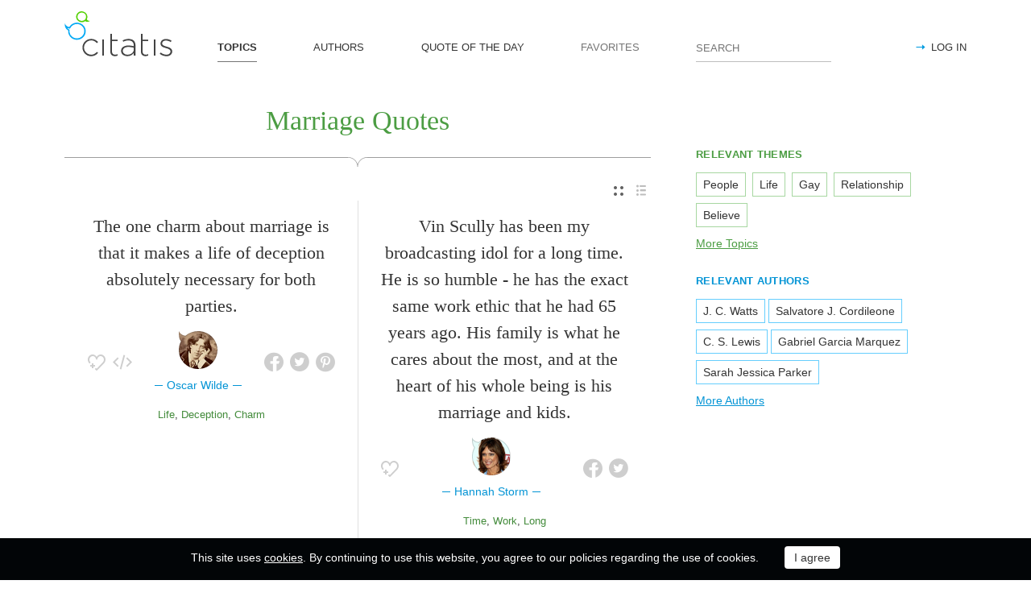

--- FILE ---
content_type: text/html; charset=utf-8
request_url: https://citatis.com/topic/398/
body_size: 10057
content:
<!doctype html>
<!--[if IE]> <html class="ie" lang="en"> <![endif]-->
<!--[if (gt IE 10)|!(IE)]><!--> <html lang="en" prefix="og: http://ogp.me/ns#"> <!--<![endif]-->
<head>
	<link rel="subresource" href="//cdn.citatis.com/css/main.min.vd417aeb3.css" />
	<link rel="preconnect" href="https://cdnjs.cloudflare.com" />
	<link rel="preconnect" href="//cdn.citatis.com/img/">
	<link rel="preconnect" href="//pagead2.googlesyndication.com">
	<link rel="preconnect" href="//www.google-analytics.com">
	<link rel="preconnect" href="//googleads.g.doubleclick.net">
	<link rel="preconnect" href="//securepubads.g.doubleclick.net">
	<link rel="preconnect" href="//tpc.googlesyndication.com">

	<meta http-equiv="X-UA-Compatible" content="IE=edge,chrome=1" />
	<meta charset="utf-8" />
	<meta name="viewport" content="width=device-width, initial-scale=1.0, minimum-scale=0.5, user-scalable=yes" />
	<meta name="description" content="All quotes by topic Marriage - the best quotes and sayings selected by our users. Find the perfect quotation, share the best one or create your own!" />
	<meta name="keywords" content="Marriage quotes, Marriage sayings, quotes, short Marriage quotes, best Marriage quotes, famous Marriage quotes, citatis" />
	<meta property="og:title" content="Marriage Quotes and Sayings" />
	<meta property="og:type" content="website" />
	<meta property="og:url" content="https://citatis.com/topic/398/" />
	<meta property="fb:app_id" content="428075874317092" />
	
	
	<meta property="og:site_name" content="Citatis.com" />
	<meta property="og:description" content="All quotes by topic Marriage - the best quotes and sayings selected by our users. Find the perfect quotation, share the best one or create your own!" />

	<meta name="twitter:site" content="@citatiscom">
	<meta name="twitter:creator" content="@citatiscom">
	<meta name="twitter:title" content="Marriage Quotes and Sayings">
	<meta name="twitter:description" content="All quotes by topic Marriage - the best quotes and sayings selected by our users. Find the perfect quotation, share the best one or create your own!">

	<link rel="apple-touch-icon" sizes="180x180" href="//cdn.citatis.com/img/apple-touch-icon.png" />
	<link rel="icon" type="image/png" sizes="32x32" href="//cdn.citatis.com/img/favicon-32x32.png" />
	<link rel="icon" type="image/png" sizes="16x16" href="//cdn.citatis.com/img/favicon-16x16.png" />
	<link rel="manifest" href="//cdn.citatis.com/img/manifest.json" />
	<link rel="mask-icon" href="//cdn.citatis.com/img/safari-pinned-tab.svg" color="#5bbad5" />
	<meta name="theme-color" content="#ffffff" />

	<link rel="stylesheet" media="screen" href="//cdn.citatis.com/css/main.min.vd417aeb3.css" />
  <!--[if lt IE 9]><script src="https://cdnjs.cloudflare.com/ajax/libs/html5shiv/3.7.3/html5shiv.js"></script><![endif]-->
	<!--[if lt IE 10]><link rel="stylesheet" media="screen" href="//cdn.citatis.com/css/ie.min.v84bec87c.css" /><![endif]-->

	<title>Marriage Quotes and Sayings | Сitatis</title>
	
	
	<!-- Global site tag (gtag.js) - Google Analytics -->
	<script async src="https://www.googletagmanager.com/gtag/js?id=UA-52815707-9"></script>
	
	<script>
	window.dataLayer = window.dataLayer || [];
	function gtag(){dataLayer.push(arguments);}
	gtag('js', new Date());
	gtag('config', 'UA-52815707-9');
	</script>
	<script async='async' src='https://www.googletagservices.com/tag/js/gpt.js'></script>
	<script>
	  var googletag = googletag || {};
	  googletag.cmd = googletag.cmd || [];

	  googletag.cmd.push(function() {
		 	if (screen.width > 1000) {
	    	googletag.defineSlot('/150025860/citatis-top', [[728, 90]], 'div-gpt-ad-1539479904694-0').addService(googletag.pubads());
				googletag.defineSlot('/150025860/citatis-footer', [[728, 90]], 'div-gpt-ad-1539483707189-0').addService(googletag.pubads());
			} else {
				googletag.defineSlot('/150025860/citatis-top', [[336, 280]], 'div-gpt-ad-1539479904694-0').addService(googletag.pubads());
				googletag.defineSlot('/150025860/citatis-footer', [[336, 280]], 'div-gpt-ad-1539483707189-0').addService(googletag.pubads());
			}
			googletag.defineSlot('/150025860/adsense-citatis-right', [[336, 280]], 'div-gpt-ad-1539482008349-0').addService(googletag.pubads());
			googletag.pubads().enableSingleRequest();
			
			googletag.enableServices();
			
		});
	</script>
	
	<script async src="//pagead2.googlesyndication.com/pagead/js/adsbygoogle.js"></script>
	<script>
	(adsbygoogle = window.adsbygoogle || []).push({
	google_ad_client: "ca-pub-2640316034442145",
	enable_page_level_ads: true
	});
	</script>
</head>

<body itemscope itemtype="http://schema.org/WebPage">
	<header>

	<button class="nav__menu-toggle collapsed" data-toggle="collapse" data-target="#navbar" aria-expanded="false" aria-label="Open site Navigation"></button>
	<button id="search_open" class="nav__search-open" aria-label="Site Search"></button>

	<a href="/" class="i-logo"><img src="//cdn.citatis.com/img/citatis_logo.svg" title="Popular Quotes" alt="Popular Quotes"></a>
	<nav class="panel">

		<ul class="nav collapse" id="navbar" aria-expanded="false">
		
			<li class="nav__item active">
				<a href="/topics/"  role="button">TOPICS</a>
			</li>
		
			<li class="nav__item ">
				<a href="/authors/"  role="button">AUTHORS</a>
			</li>
		
			<li class="nav__item ">
				<a href="/day/"  role="button">QUOTE OF THE DAY</a>
			</li>
		
			<li class="nav__item noactive">
				<a href="#popup_auth" data-toggle="modal" role="button">FAVORITES</a>
			</li>
		

			
				<li class="nav__item--login">
					<a href="#popup_auth" data-toggle="modal" role="button">LOG IN</a>
				</li>
			
		</ul>
		<form class="nav__search" id="nav__search" action="/search/" method="GET">
				<input type="search" id="search" value="" name="q" required="" placeholder="SEARCH" aria-label="Enter search query"/>
				<button id="b_search" type="submit" class="i-search" title="search"></button>
				<i id="close" class="i-close" aria-label="Close Search form"></i>
		</form>

	</nav>

</header>


<div class="wrapper" id="body_wrapper">
<main>
  <h1 class="theme__headline hr__decorate">
Marriage Quotes

  </h1>
  <div class="switch">
    <ul class="switch-view" role="menu">
	<li id="switch_cards" role="menuitem"  class="active"><i class="i-cards" title="view_as_cards"></i></li>
	<li id="switch_list" role="menuitem"><i class="i-list" title="view_as_list"></i></li>
</ul>

  </div>
  <ul class="quotes--cards">
	<li class="quotes-item" itemscope="" itemtype="http://schema.org/Quotation">

	
	<blockquote itemprop="text">
	
		<a href="/a1873/22035/">The one charm about marriage is that it makes a life of deception absolutely necessary for both parties.</a>
	
	</blockquote>
	
		<cite itemprop="spokenByCharacter" itemscope="" itemtype="http://schema.org/Person">
			<a href="/a1873/">
				
					<figure class="character-image">
						<img itemprop="image" src="//cdn.citatis.com/img/a/11/1873.v5.jpg" alt="Oscar Wilde">
					</figure>
				
				<span class="cite-src" itemprop="name">Oscar Wilde</span>
			</a>
		</cite>
	
	<ul class="quotes-item__options">
  <li>
    <button class="i-favorite popup-toggle" onclick="event.stopImmediatePropagation(); $('#popup_auth').modal('show');" title="Add to Favorites" qid="22035"></button>
  </li>
  
  <li>
    <button class="i-code share_quote_code" data-toggle="modal" data-target="#popup_embed" qurl="/a1873/22035/" qimage="//cdn.citatis.com/img/q/303135/2147491893.v1.jpg" title="Get code for embedding">
    </button>
  </li>
  
</ul>
<ul class="quotes-item__share" data-id="22035" itemtype="quote">
  <li>
    <button class="i-fb" data-url="https://www.facebook.com/share.php?u=https://citatis.com/a1873/22035/" title="Share to Facebook"></button>
  </li>
  <li>
    <button class="i-tw" data-url="https://twitter.com/share?text=The%20one%20charm%20about%20marriage%20is%20that%20it%20makes%20a%20life%20of%20deception%20absolutely%20necessary%20for%20both%20parties.&url=https%3A%2F%2Fcitatis.com%2Fa1873%2F22035%2F" title="Share to Twitter"></button>
  </li>
  
    <li>
      <button class="i-pntrst" data-url="https://pinterest.com/pin/create/link/?media=//cdn.citatis.com/img/q/303135/2147491893.v1.jpg&description=The%20one%20charm%20about%20marriage%20is%20that%20it%20makes%20a%20life%20of%20deception%20absolutely%20necessary%20for%20both%20parties." title="Share to Pinterest"></button>
    </li>
  
</ul>


  <ul class="quotes-item__tags">
    
      <li><a href="/topic/145/">Life</a></li>
    
      <li><a href="/topic/1449/">Deception</a></li>
    
      <li><a href="/topic/1429/">Charm</a></li>
    
  </ul>

<!--/quotes-item-->

	</li>


	<li class="quotes-item" itemscope="" itemtype="http://schema.org/Quotation">

	
	<blockquote itemprop="text">
	
		<a href="/a755/3ad7/">Vin Scully has been my broadcasting idol for a long time. He is so humble - he has the exact same work ethic that he had 65 years ago. His family is what he cares about the most, and at the heart of his whole being is his marriage and kids.</a>
	
	</blockquote>
	
		<cite itemprop="spokenByCharacter" itemscope="" itemtype="http://schema.org/Person">
			<a href="/a755/">
				
					<figure class="character-image">
						<img itemprop="image" src="//cdn.citatis.com/img/a/13/755.v5.jpg" alt="Hannah Storm">
					</figure>
				
				<span class="cite-src" itemprop="name">Hannah Storm</span>
			</a>
		</cite>
	
	<ul class="quotes-item__options">
  <li>
    <button class="i-favorite popup-toggle" onclick="event.stopImmediatePropagation(); $('#popup_auth').modal('show');" title="Add to Favorites" qid="3ad7"></button>
  </li>
  
</ul>
<ul class="quotes-item__share" data-id="3ad7" itemtype="quote">
  <li>
    <button class="i-fb" data-url="https://www.facebook.com/share.php?u=https://citatis.com/a755/3ad7/" title="Share to Facebook"></button>
  </li>
  <li>
    <button class="i-tw" data-url="https://twitter.com/share?text=Vin%20Scully%20has%20been%20my%20broadcasting%20idol%20for%20a%20long%20time.%20He%20is%20so%20humble%20-%20he%20has%20the%20exact%20same%20work%20ethic%20that%20he%20had%2065%20years%20ago.%20His%20family%20is%20what%20he%20cares%20about%20the%20most%2C%20and%20at%20the%20heart%20of%20his%20whole%20being%20is%20his%20marriage%20and%20kids.&url=https%3A%2F%2Fcitatis.com%2Fa755%2F3ad7%2F" title="Share to Twitter"></button>
  </li>
  
</ul>


  <ul class="quotes-item__tags">
    
      <li><a href="/topic/11/">Time</a></li>
    
      <li><a href="/topic/10/">Work</a></li>
    
      <li><a href="/topic/268/">Long</a></li>
    
  </ul>

<!--/quotes-item-->

	</li>

</ul><div class="banner--main">
		<!-- /150025860/citatis-top -->
		<div id='div-gpt-ad-1539479904694-1'>
		<script>
		googletag.cmd.push(function() {
			var slot;
			var slotName = 'div-gpt-ad-1539479904694-1';
			if (screen.width > 1000) {
				slot = googletag.defineSlot('/150025860/citatis-top', [[728, 90]], slotName).addService(googletag.pubads());
			} else {
				document.getElementById(slotName).classList.add("banner--mobile");
				slot = googletag.defineSlot('/150025860/citatis-top', [[336, 280]], slotName).addService(googletag.pubads());
			}
			googletag.display(slotName);
			googletag.pubads().refresh([slot]);
		});
		</script>
		</div>
</div>
	<ul class="quotes--cards">

	<li class="quotes-item" itemscope="" itemtype="http://schema.org/Quotation">

	
	<blockquote itemprop="text">
	
		<a href="/a307/01f10d/">Why get married? For human beings, marriage is such an unnatural state. If you want monogamy, it has been said, you should marry a swan.</a>
	
	</blockquote>
	
		<cite itemprop="spokenByCharacter" itemscope="" itemtype="http://schema.org/Person">
			<a href="/a307/">
				
					<figure class="character-image">
						<img itemprop="image" src="//cdn.citatis.com/img/a/13/307.v8.jpg" alt="Quentin Crisp">
					</figure>
				
				<span class="cite-src" itemprop="name">Quentin Crisp</span>
			</a>
		</cite>
	
	<ul class="quotes-item__options">
  <li>
    <button class="i-favorite popup-toggle" onclick="event.stopImmediatePropagation(); $('#popup_auth').modal('show');" title="Add to Favorites" qid="01f10d"></button>
  </li>
  
</ul>
<ul class="quotes-item__share" data-id="01f10d" itemtype="quote">
  <li>
    <button class="i-fb" data-url="https://www.facebook.com/share.php?u=https://citatis.com/a307/01f10d/" title="Share to Facebook"></button>
  </li>
  <li>
    <button class="i-tw" data-url="https://twitter.com/share?text=Why%20get%20married%3F%20For%20human%20beings%2C%20marriage%20is%20such%20an%20unnatural%20state.%20If%20you%20want%20monogamy%2C%20it%20has%20been%20said%2C%20you%20should%20marry%20a%20swan.&url=https%3A%2F%2Fcitatis.com%2Fa307%2F01f10d%2F" title="Share to Twitter"></button>
  </li>
  
</ul>


  <ul class="quotes-item__tags">
    
      <li><a href="/topic/1005/">Why</a></li>
    
      <li><a href="/topic/298/">Want</a></li>
    
      <li><a href="/topic/14003/">Swans</a></li>
    
  </ul>

<!--/quotes-item-->

	</li>


	<li class="quotes-item" itemscope="" itemtype="http://schema.org/Quotation">

	
	<blockquote itemprop="text">
	
		<a href="/a346/07/">Always remember that the most important thing in a good marriage is not happiness, but stability.</a>
	
	</blockquote>
	
		<cite itemprop="spokenByCharacter" itemscope="" itemtype="http://schema.org/Person">
			<a href="/a346/">
				
					<figure class="character-image">
						<img itemprop="image" src="//cdn.citatis.com/img/a/1a/346.v7.jpg" alt="Gabriel Garcia Marquez">
					</figure>
				
				<span class="cite-src" itemprop="name">Gabriel Garcia Marquez</span>
			</a>
		</cite>
	
	<ul class="quotes-item__options">
  <li>
    <button class="i-favorite popup-toggle" onclick="event.stopImmediatePropagation(); $('#popup_auth').modal('show');" title="Add to Favorites" qid="07"></button>
  </li>
  
</ul>
<ul class="quotes-item__share" data-id="07" itemtype="quote">
  <li>
    <button class="i-fb" data-url="https://www.facebook.com/share.php?u=https://citatis.com/a346/07/" title="Share to Facebook"></button>
  </li>
  <li>
    <button class="i-tw" data-url="https://twitter.com/share?text=Always%20remember%20that%20the%20most%20important%20thing%20in%20a%20good%20marriage%20is%20not%20happiness%2C%20but%20stability.&url=https%3A%2F%2Fcitatis.com%2Fa346%2F07%2F" title="Share to Twitter"></button>
  </li>
  
</ul>


  <ul class="quotes-item__tags">
    
      <li><a href="/topic/57/">Good</a></li>
    
      <li><a href="/topic/150/">Important</a></li>
    
      <li><a href="/topic/460/">Remember</a></li>
    
  </ul>

<!--/quotes-item-->

	</li>


	<li class="quotes-item" itemscope="" itemtype="http://schema.org/Quotation">

	
	<blockquote itemprop="text">
	
		<a href="/a2465/11bda3/">Politicians against gay marriage now, are the future villains of our American History books.</a>
	
	</blockquote>
	
		<cite itemprop="spokenByCharacter" itemscope="" itemtype="http://schema.org/Person">
			<a href="/a2465/">
				
					<figure class="character-image">
						<img itemprop="image" src="//cdn.citatis.com/img/a/1/2465.v9.jpg" alt="Natalie Maines">
					</figure>
				
				<span class="cite-src" itemprop="name">Natalie Maines</span>
			</a>
		</cite>
	
	<ul class="quotes-item__options">
  <li>
    <button class="i-favorite popup-toggle" onclick="event.stopImmediatePropagation(); $('#popup_auth').modal('show');" title="Add to Favorites" qid="11bda3"></button>
  </li>
  
</ul>
<ul class="quotes-item__share" data-id="11bda3" itemtype="quote">
  <li>
    <button class="i-fb" data-url="https://www.facebook.com/share.php?u=https://citatis.com/a2465/11bda3/" title="Share to Facebook"></button>
  </li>
  <li>
    <button class="i-tw" data-url="https://twitter.com/share?text=Politicians%20against%20gay%20marriage%20now%2C%20are%20the%20future%20villains%20of%20our%20American%20History%20books.&url=https%3A%2F%2Fcitatis.com%2Fa2465%2F11bda3%2F" title="Share to Twitter"></button>
  </li>
  
</ul>


  <ul class="quotes-item__tags">
    
      <li><a href="/topic/761/">American</a></li>
    
      <li><a href="/topic/255/">History</a></li>
    
      <li><a href="/topic/166/">Future</a></li>
    
  </ul>

<!--/quotes-item-->

	</li>


	<li class="quotes-item" itemscope="" itemtype="http://schema.org/Quotation">

	
	<blockquote itemprop="text">
	
		<a href="/a3302/3dc2/">I thought marriage was something very quiet and very regular and very bourgeois.</a>
	
	</blockquote>
	
		<cite itemprop="spokenByCharacter" itemscope="" itemtype="http://schema.org/Person">
			<a href="/a3302/">
				
					<figure class="character-image">
						<img itemprop="image" src="//cdn.citatis.com/img/a/6/3302.v6.jpg" alt="Carla Bruni">
					</figure>
				
				<span class="cite-src" itemprop="name">Carla Bruni</span>
			</a>
		</cite>
	
	<ul class="quotes-item__options">
  <li>
    <button class="i-favorite popup-toggle" onclick="event.stopImmediatePropagation(); $('#popup_auth').modal('show');" title="Add to Favorites" qid="3dc2"></button>
  </li>
  
</ul>
<ul class="quotes-item__share" data-id="3dc2" itemtype="quote">
  <li>
    <button class="i-fb" data-url="https://www.facebook.com/share.php?u=https://citatis.com/a3302/3dc2/" title="Share to Facebook"></button>
  </li>
  <li>
    <button class="i-tw" data-url="https://twitter.com/share?text=I%20thought%20marriage%20was%20something%20very%20quiet%20and%20very%20regular%20and%20very%20bourgeois.&url=https%3A%2F%2Fcitatis.com%2Fa3302%2F3dc2%2F" title="Share to Twitter"></button>
  </li>
  
</ul>


  <ul class="quotes-item__tags">
    
      <li><a href="/topic/398/">Marriage</a></li>
    
      <li><a href="/topic/190/">Thought</a></li>
    
      <li><a href="/topic/349/">Quiet</a></li>
    
  </ul>

<!--/quotes-item-->

	</li>


	<li class="quotes-item" itemscope="" itemtype="http://schema.org/Quotation">

	
	<blockquote itemprop="text">
	
		<a href="/a1873/21f59d/">Marriage is the triumph of imagination over intelligence. Second marriage is the triumph of hope over experience.</a>
	
	</blockquote>
	
		<cite itemprop="spokenByCharacter" itemscope="" itemtype="http://schema.org/Person">
			<a href="/a1873/">
				
					<figure class="character-image">
						<img itemprop="image" src="//cdn.citatis.com/img/a/11/1873.v5.jpg" alt="Oscar Wilde">
					</figure>
				
				<span class="cite-src" itemprop="name">Oscar Wilde</span>
			</a>
		</cite>
	
	<ul class="quotes-item__options">
  <li>
    <button class="i-favorite popup-toggle" onclick="event.stopImmediatePropagation(); $('#popup_auth').modal('show');" title="Add to Favorites" qid="21f59d"></button>
  </li>
  
  <li>
    <button class="i-code share_quote_code" data-toggle="modal" data-target="#popup_embed" qurl="/a1873/21f59d/" qimage="//cdn.citatis.com/img/q/303164/2147612061.v1.jpg" title="Get code for embedding">
    </button>
  </li>
  
</ul>
<ul class="quotes-item__share" data-id="21f59d" itemtype="quote">
  <li>
    <button class="i-fb" data-url="https://www.facebook.com/share.php?u=https://citatis.com/a1873/21f59d/" title="Share to Facebook"></button>
  </li>
  <li>
    <button class="i-tw" data-url="https://twitter.com/share?text=Marriage%20is%20the%20triumph%20of%20imagination%20over%20intelligence.%20Second%20marriage%20is%20the%20triumph%20of%20hope%20over%20experience.&url=https%3A%2F%2Fcitatis.com%2Fa1873%2F21f59d%2F" title="Share to Twitter"></button>
  </li>
  
    <li>
      <button class="i-pntrst" data-url="https://pinterest.com/pin/create/link/?media=//cdn.citatis.com/img/q/303164/2147612061.v1.jpg&description=Marriage%20is%20the%20triumph%20of%20imagination%20over%20intelligence.%20Second%20marriage%20is%20the%20triumph%20of%20hope%20over%20experience." title="Share to Pinterest"></button>
    </li>
  
</ul>


  <ul class="quotes-item__tags">
    
      <li><a href="/topic/586/">Hope</a></li>
    
      <li><a href="/topic/742/">Imagination</a></li>
    
      <li><a href="/topic/822/">Intelligence</a></li>
    
  </ul>

<!--/quotes-item-->

	</li>


	<li class="quotes-item" itemscope="" itemtype="http://schema.org/Quotation">

	
	<blockquote itemprop="text">
	
		<a href="/a1873/11f61a/">Marriage is a long, dull meal with dessert served at the beginning.</a>
	
	</blockquote>
	
		<cite itemprop="spokenByCharacter" itemscope="" itemtype="http://schema.org/Person">
			<a href="/a1873/">
				
					<figure class="character-image">
						<img itemprop="image" src="//cdn.citatis.com/img/a/11/1873.v5.jpg" alt="Oscar Wilde">
					</figure>
				
				<span class="cite-src" itemprop="name">Oscar Wilde</span>
			</a>
		</cite>
	
	<ul class="quotes-item__options">
  <li>
    <button class="i-favorite popup-toggle" onclick="event.stopImmediatePropagation(); $('#popup_auth').modal('show');" title="Add to Favorites" qid="11f61a"></button>
  </li>
  
  <li>
    <button class="i-code share_quote_code" data-toggle="modal" data-target="#popup_embed" qurl="/a1873/11f61a/" qimage="//cdn.citatis.com/img/q/303161/1073870362.v1.jpg" title="Get code for embedding">
    </button>
  </li>
  
</ul>
<ul class="quotes-item__share" data-id="11f61a" itemtype="quote">
  <li>
    <button class="i-fb" data-url="https://www.facebook.com/share.php?u=https://citatis.com/a1873/11f61a/" title="Share to Facebook"></button>
  </li>
  <li>
    <button class="i-tw" data-url="https://twitter.com/share?text=Marriage%20is%20a%20long%2C%20dull%20meal%20with%20dessert%20served%20at%20the%20beginning.&url=https%3A%2F%2Fcitatis.com%2Fa1873%2F11f61a%2F" title="Share to Twitter"></button>
  </li>
  
    <li>
      <button class="i-pntrst" data-url="https://pinterest.com/pin/create/link/?media=//cdn.citatis.com/img/q/303161/1073870362.v1.jpg&description=Marriage%20is%20a%20long%2C%20dull%20meal%20with%20dessert%20served%20at%20the%20beginning." title="Share to Pinterest"></button>
    </li>
  
</ul>


  <ul class="quotes-item__tags">
    
      <li><a href="/topic/98/">Beginning</a></li>
    
      <li><a href="/topic/3988/">Dull</a></li>
    
      <li><a href="/topic/3811/">Dessert</a></li>
    
  </ul>

<!--/quotes-item-->

	</li>


	</ul>
<div class="banner--main">
		<!-- /150025860/citatis-top -->
		<div id='div-gpt-ad-1539479904694-2'>
		<script>
		googletag.cmd.push(function() {
			var slot;
			var slotName = 'div-gpt-ad-1539479904694-2';
			if (screen.width > 1000) {
				slot = googletag.defineSlot('/150025860/citatis-top', [[728, 90]], slotName).addService(googletag.pubads());
			} else {
				document.getElementById(slotName).classList.add("banner--mobile");
				slot = googletag.defineSlot('/150025860/citatis-top', [[336, 280]], slotName).addService(googletag.pubads());
			}
			googletag.display(slotName);
			googletag.pubads().refresh([slot]);
		});
		</script>
		</div>
</div>
		<ul class="quotes--cards">

	<li class="quotes-item" itemscope="" itemtype="http://schema.org/Quotation">

	
	<blockquote itemprop="text">
	
		<a href="/a1940/04c5c/">Marriage is neither heaven nor hell, it is simply purgatory.</a>
	
	</blockquote>
	
		<cite itemprop="spokenByCharacter" itemscope="" itemtype="http://schema.org/Person">
			<a href="/a1940/">
				
					<figure class="character-image">
						<img itemprop="image" src="//cdn.citatis.com/img/a/14/1940.v7.jpg" alt="Abraham Lincoln">
					</figure>
				
				<span class="cite-src" itemprop="name">Abraham Lincoln</span>
			</a>
		</cite>
	
	<ul class="quotes-item__options">
  <li>
    <button class="i-favorite popup-toggle" onclick="event.stopImmediatePropagation(); $('#popup_auth').modal('show');" title="Add to Favorites" qid="04c5c"></button>
  </li>
  
  <li>
    <button class="i-code share_quote_code" data-toggle="modal" data-target="#popup_embed" qurl="/a1940/04c5c/" qimage="//cdn.citatis.com/img/q/303163/19548.v1.jpg" title="Get code for embedding">
    </button>
  </li>
  
</ul>
<ul class="quotes-item__share" data-id="04c5c" itemtype="quote">
  <li>
    <button class="i-fb" data-url="https://www.facebook.com/share.php?u=https://citatis.com/a1940/04c5c/" title="Share to Facebook"></button>
  </li>
  <li>
    <button class="i-tw" data-url="https://twitter.com/share?text=Marriage%20is%20neither%20heaven%20nor%20hell%2C%20it%20is%20simply%20purgatory.&url=https%3A%2F%2Fcitatis.com%2Fa1940%2F04c5c%2F" title="Share to Twitter"></button>
  </li>
  
    <li>
      <button class="i-pntrst" data-url="https://pinterest.com/pin/create/link/?media=//cdn.citatis.com/img/q/303163/19548.v1.jpg&description=Marriage%20is%20neither%20heaven%20nor%20hell%2C%20it%20is%20simply%20purgatory." title="Share to Pinterest"></button>
    </li>
  
</ul>


  <ul class="quotes-item__tags">
    
      <li><a href="/topic/80/">Heaven</a></li>
    
      <li><a href="/topic/398/">Marriage</a></li>
    
      <li><a href="/topic/1350/">Hell</a></li>
    
  </ul>

<!--/quotes-item-->

	</li>


	<li class="quotes-item" itemscope="" itemtype="http://schema.org/Quotation">

	
	<blockquote itemprop="text">
	
		<a href="/a8046/37a15/">I was like, I don&#39;t know if I can hold that promise to wait until marriage to have sex because this guy at camp is really cute. Sex wasn&#39;t talked about in my home, but I was a very curious young girl.</a>
	
	</blockquote>
	
		<cite itemprop="spokenByCharacter" itemscope="" itemtype="http://schema.org/Person">
			<a href="/a8046/">
				
					<figure class="character-image">
						<img itemprop="image" src="//cdn.citatis.com/img/a/e/8046.v137.jpg" alt="Katy Perry">
					</figure>
				
				<span class="cite-src" itemprop="name">Katy Perry</span>
			</a>
		</cite>
	
	<ul class="quotes-item__options">
  <li>
    <button class="i-favorite popup-toggle" onclick="event.stopImmediatePropagation(); $('#popup_auth').modal('show');" title="Add to Favorites" qid="37a15"></button>
  </li>
  
</ul>
<ul class="quotes-item__share" data-id="37a15" itemtype="quote">
  <li>
    <button class="i-fb" data-url="https://www.facebook.com/share.php?u=https://citatis.com/a8046/37a15/" title="Share to Facebook"></button>
  </li>
  <li>
    <button class="i-tw" data-url="https://twitter.com/share?text=I%20was%20like%2C%20I%20don%27t%20know%20if%20I%20can%20hold%20that%20promise%20to%20wait%20until%20marriage%20to%20have%20sex%20because%20this%20guy%20at%20camp%20is%20really%20cute.%20Sex%20wasn%27t%20talked%20about%20in%20my%20home%2C%20but%20I%20was%20a%20very%20curious%20young%20girl.&url=https%3A%2F%2Fcitatis.com%2Fa8046%2F37a15%2F" title="Share to Twitter"></button>
  </li>
  
</ul>


  <ul class="quotes-item__tags">
    
      <li><a href="/topic/595/">Home</a></li>
    
      <li><a href="/topic/1741/">Guy</a></li>
    
      <li><a href="/topic/570/">Girl</a></li>
    
  </ul>

<!--/quotes-item-->

	</li>


	<li class="quotes-item" itemscope="" itemtype="http://schema.org/Quotation">

	
	<blockquote itemprop="text">
	
		<a href="/a15887/1af28/">Above all, we must have great respect for these people who also suffer and who want to find their own way of correct living. On the other hand, to create a legal form of a kind of homosexual marriage, in reality, does not help these people.</a>
	
	</blockquote>
	
		<cite itemprop="spokenByCharacter" itemscope="" itemtype="http://schema.org/Person">
			<a href="/a15887/">
				
					<figure class="character-image">
						<img itemprop="image" src="//cdn.citatis.com/img/a/f/15887.v2.jpg" alt="Pope Benedict XVI">
					</figure>
				
				<span class="cite-src" itemprop="name">Pope Benedict XVI</span>
			</a>
		</cite>
	
	<ul class="quotes-item__options">
  <li>
    <button class="i-favorite popup-toggle" onclick="event.stopImmediatePropagation(); $('#popup_auth').modal('show');" title="Add to Favorites" qid="1af28"></button>
  </li>
  
</ul>
<ul class="quotes-item__share" data-id="1af28" itemtype="quote">
  <li>
    <button class="i-fb" data-url="https://www.facebook.com/share.php?u=https://citatis.com/a15887/1af28/" title="Share to Facebook"></button>
  </li>
  <li>
    <button class="i-tw" data-url="https://twitter.com/share?text=Above%20all%2C%20we%20must%20have%20great%20respect%20for%20these%20people%20who%20also%20suffer%20and%20who%20want%20to%20find%20their%20own%20way%20of%20correct%20living.%20On%20the%20other%20hand%2C%20to%20create%20a%20legal%20form%20of%20a%20kind%20of%20homosexual%20marriage%2C%20in%20reality%2C%20does%20not%20help%20these%20people.&url=https%3A%2F%2Fcitatis.com%2Fa15887%2F1af28%2F" title="Share to Twitter"></button>
  </li>
  
</ul>


  <ul class="quotes-item__tags">
    
      <li><a href="/topic/92/">People</a></li>
    
      <li><a href="/topic/178/">Great</a></li>
    
      <li><a href="/topic/483/">Help</a></li>
    
  </ul>

<!--/quotes-item-->

	</li>


	<li class="quotes-item" itemscope="" itemtype="http://schema.org/Quotation">

	
	<blockquote itemprop="text">
	
		<a href="/a1085/25766/">After marriage, the other man&#39;s wife looks more beautiful.</a>
	
	</blockquote>
	
		<cite itemprop="spokenByCharacter" itemscope="" itemtype="http://schema.org/Person">
			<a href="/a1085/">
				
					<figure class="character-image">
						<img itemprop="image" src="//cdn.citatis.com/img/a/1d/1085.v5.jpg" alt="Navjot Singh Sidhu">
					</figure>
				
				<span class="cite-src" itemprop="name">Navjot Singh Sidhu</span>
			</a>
		</cite>
	
	<ul class="quotes-item__options">
  <li>
    <button class="i-favorite popup-toggle" onclick="event.stopImmediatePropagation(); $('#popup_auth').modal('show');" title="Add to Favorites" qid="25766"></button>
  </li>
  
</ul>
<ul class="quotes-item__share" data-id="25766" itemtype="quote">
  <li>
    <button class="i-fb" data-url="https://www.facebook.com/share.php?u=https://citatis.com/a1085/25766/" title="Share to Facebook"></button>
  </li>
  <li>
    <button class="i-tw" data-url="https://twitter.com/share?text=After%20marriage%2C%20the%20other%20man%27s%20wife%20looks%20more%20beautiful.&url=https%3A%2F%2Fcitatis.com%2Fa1085%2F25766%2F" title="Share to Twitter"></button>
  </li>
  
</ul>


  <ul class="quotes-item__tags">
    
      <li><a href="/topic/90/">Beautiful</a></li>
    
      <li><a href="/topic/20/">Man</a></li>
    
      <li><a href="/topic/881/">Wife</a></li>
    
  </ul>

<!--/quotes-item-->

	</li>


	<li class="quotes-item" itemscope="" itemtype="http://schema.org/Quotation">

	
	<blockquote itemprop="text">
	
		<a href="/a833/15050/">I do believe in soulmates and happy/successful marriages. No marriage can be happy 24x7 for 365 days. Both partners have to make the relationship work, is what I believe in.</a>
	
	</blockquote>
	
		<cite itemprop="spokenByCharacter" itemscope="" itemtype="http://schema.org/Person">
			<a href="/a833/">
				
					<figure class="character-image">
						<img itemprop="image" src="//cdn.citatis.com/img/a/1/833.v7.jpg" alt="Kajol">
					</figure>
				
				<span class="cite-src" itemprop="name">Kajol</span>
			</a>
		</cite>
	
	<ul class="quotes-item__options">
  <li>
    <button class="i-favorite popup-toggle" onclick="event.stopImmediatePropagation(); $('#popup_auth').modal('show');" title="Add to Favorites" qid="15050"></button>
  </li>
  
</ul>
<ul class="quotes-item__share" data-id="15050" itemtype="quote">
  <li>
    <button class="i-fb" data-url="https://www.facebook.com/share.php?u=https://citatis.com/a833/15050/" title="Share to Facebook"></button>
  </li>
  <li>
    <button class="i-tw" data-url="https://twitter.com/share?text=I%20do%20believe%20in%20soulmates%20and%20happy%2Fsuccessful%20marriages.%20No%20marriage%20can%20be%20happy%2024x7%20for%20365%20days.%20Both%20partners%20have%20to%20make%20the%20relationship%20work%2C%20is%20what%20I%20believe%20in.&url=https%3A%2F%2Fcitatis.com%2Fa833%2F15050%2F" title="Share to Twitter"></button>
  </li>
  
</ul>


  <ul class="quotes-item__tags">
    
      <li><a href="/topic/10/">Work</a></li>
    
      <li><a href="/topic/67/">Believe</a></li>
    
      <li><a href="/topic/456/">Happy</a></li>
    
  </ul>

<!--/quotes-item-->

	</li>


	<li class="quotes-item" itemscope="" itemtype="http://schema.org/Quotation">

	
	<blockquote itemprop="text">
	
		<a href="/a1873/11ec09/">The proper basis for marriage is mutual misunderstanding.</a>
	
	</blockquote>
	
		<cite itemprop="spokenByCharacter" itemscope="" itemtype="http://schema.org/Person">
			<a href="/a1873/">
				
					<figure class="character-image">
						<img itemprop="image" src="//cdn.citatis.com/img/a/11/1873.v5.jpg" alt="Oscar Wilde">
					</figure>
				
				<span class="cite-src" itemprop="name">Oscar Wilde</span>
			</a>
		</cite>
	
	<ul class="quotes-item__options">
  <li>
    <button class="i-favorite popup-toggle" onclick="event.stopImmediatePropagation(); $('#popup_auth').modal('show');" title="Add to Favorites" qid="11ec09"></button>
  </li>
  
  <li>
    <button class="i-code share_quote_code" data-toggle="modal" data-target="#popup_embed" qurl="/a1873/11ec09/" qimage="//cdn.citatis.com/img/q/3039/1073867785.v1.jpg" title="Get code for embedding">
    </button>
  </li>
  
</ul>
<ul class="quotes-item__share" data-id="11ec09" itemtype="quote">
  <li>
    <button class="i-fb" data-url="https://www.facebook.com/share.php?u=https://citatis.com/a1873/11ec09/" title="Share to Facebook"></button>
  </li>
  <li>
    <button class="i-tw" data-url="https://twitter.com/share?text=The%20proper%20basis%20for%20marriage%20is%20mutual%20misunderstanding.&url=https%3A%2F%2Fcitatis.com%2Fa1873%2F11ec09%2F" title="Share to Twitter"></button>
  </li>
  
    <li>
      <button class="i-pntrst" data-url="https://pinterest.com/pin/create/link/?media=//cdn.citatis.com/img/q/3039/1073867785.v1.jpg&description=The%20proper%20basis%20for%20marriage%20is%20mutual%20misunderstanding." title="Share to Pinterest"></button>
    </li>
  
</ul>


  <ul class="quotes-item__tags">
    
      <li><a href="/topic/12906/">Basis</a></li>
    
      <li><a href="/topic/5950/">Proper</a></li>
    
      <li><a href="/topic/7513/">Mutual</a></li>
    
  </ul>

<!--/quotes-item-->

	</li>


	</ul>
<div class="banner--main">
		<!-- /150025860/citatis-top -->
		<div id='div-gpt-ad-1539479904694-3'>
		<script>
		googletag.cmd.push(function() {
			var slot;
			var slotName = 'div-gpt-ad-1539479904694-3';
			if (screen.width > 1000) {
				slot = googletag.defineSlot('/150025860/citatis-top', [[728, 90]], slotName).addService(googletag.pubads());
			} else {
				document.getElementById(slotName).classList.add("banner--mobile");
				slot = googletag.defineSlot('/150025860/citatis-top', [[336, 280]], slotName).addService(googletag.pubads());
			}
			googletag.display(slotName);
			googletag.pubads().refresh([slot]);
		});
		</script>
		</div>
</div>
		<ul class="quotes--cards">

	<li class="quotes-item" itemscope="" itemtype="http://schema.org/Quotation">

	
	<blockquote itemprop="text">
	
		<a href="/a4336/0cc3/">The Obama administration came into Utah and said, &#39;We&#39;re not going to listen to what the U.S. Supreme Court said. &#39;We, the federal government, are going to recognize marriages in the state of Utah and Utah state law explicitly does not recognize as marriage,&#39; and that was really, in my view, an abuse of power.</a>
	
	</blockquote>
	
		<cite itemprop="spokenByCharacter" itemscope="" itemtype="http://schema.org/Person">
			<a href="/a4336/">
				
					<figure class="character-image">
						<img itemprop="image" src="//cdn.citatis.com/img/a/10/4336.v12.jpg" alt="Ted Cruz">
					</figure>
				
				<span class="cite-src" itemprop="name">Ted Cruz</span>
			</a>
		</cite>
	
	<ul class="quotes-item__options">
  <li>
    <button class="i-favorite popup-toggle" onclick="event.stopImmediatePropagation(); $('#popup_auth').modal('show');" title="Add to Favorites" qid="0cc3"></button>
  </li>
  
</ul>
<ul class="quotes-item__share" data-id="0cc3" itemtype="quote">
  <li>
    <button class="i-fb" data-url="https://www.facebook.com/share.php?u=https://citatis.com/a4336/0cc3/" title="Share to Facebook"></button>
  </li>
  <li>
    <button class="i-tw" data-url="https://twitter.com/share?text=The%20Obama%20administration%20came%20into%20Utah%20and%20said%2C%20%27We%27re%20not%20going%20to%20listen%20to%20what%20the%20U.S.%20Supreme%20Court%20said.%20%27We%2C%20the%20federal%20government%2C%20are%20going%20to%20recognize%20marriages%20in%20the%20state%20of%20Utah%20and%20Utah%20state%20law%20explicitly%20does%20not%20recognize%20as%20marriage%2C%27%20and%20that%20was%20really%2C%20in%20my%20view%2C%20an%20abuse%20of%20power.&url=https%3A%2F%2Fcitatis.com%2Fa4336%2F0cc3%2F" title="Share to Twitter"></button>
  </li>
  
</ul>


  <ul class="quotes-item__tags">
    
      <li><a href="/topic/103/">Power</a></li>
    
      <li><a href="/topic/328/">Law</a></li>
    
      <li><a href="/topic/227/">Government</a></li>
    
  </ul>

<!--/quotes-item-->

	</li>


	<li class="quotes-item" itemscope="" itemtype="http://schema.org/Quotation">

	
	<blockquote itemprop="text">
	
		<a href="/a632/33b6/">Marriage is a commitment for life. It is a permanent, lifelong relationship.</a>
	
	</blockquote>
	
		<cite itemprop="spokenByCharacter" itemscope="" itemtype="http://schema.org/Person">
			<a href="/a632/">
				
					<figure class="character-image">
						<img itemprop="image" src="//cdn.citatis.com/img/a/18/632.v7.jpg" alt="Dada Vaswani">
					</figure>
				
				<span class="cite-src" itemprop="name">Dada Vaswani</span>
			</a>
		</cite>
	
	<ul class="quotes-item__options">
  <li>
    <button class="i-favorite popup-toggle" onclick="event.stopImmediatePropagation(); $('#popup_auth').modal('show');" title="Add to Favorites" qid="33b6"></button>
  </li>
  
</ul>
<ul class="quotes-item__share" data-id="33b6" itemtype="quote">
  <li>
    <button class="i-fb" data-url="https://www.facebook.com/share.php?u=https://citatis.com/a632/33b6/" title="Share to Facebook"></button>
  </li>
  <li>
    <button class="i-tw" data-url="https://twitter.com/share?text=Marriage%20is%20a%20commitment%20for%20life.%20It%20is%20a%20permanent%2C%20lifelong%20relationship.&url=https%3A%2F%2Fcitatis.com%2Fa632%2F33b6%2F" title="Share to Twitter"></button>
  </li>
  
</ul>


  <ul class="quotes-item__tags">
    
      <li><a href="/topic/145/">Life</a></li>
    
      <li><a href="/topic/447/">Relationship</a></li>
    
      <li><a href="/topic/1252/">Commitment</a></li>
    
  </ul>

<!--/quotes-item-->

	</li>


	<li class="quotes-item" itemscope="" itemtype="http://schema.org/Quotation">

	
	<blockquote itemprop="text">
	
		<a href="/a2119/07bd/">I think marriage is a beautiful thing. I&#39;m still a supporter of it.</a>
	
	</blockquote>
	
		<cite itemprop="spokenByCharacter" itemscope="" itemtype="http://schema.org/Person">
			<a href="/a2119/">
				
					<figure class="character-image">
						<img itemprop="image" src="//cdn.citatis.com/img/a/7/2119.v10.jpg" alt="Nas">
					</figure>
				
				<span class="cite-src" itemprop="name">Nas</span>
			</a>
		</cite>
	
	<ul class="quotes-item__options">
  <li>
    <button class="i-favorite popup-toggle" onclick="event.stopImmediatePropagation(); $('#popup_auth').modal('show');" title="Add to Favorites" qid="07bd"></button>
  </li>
  
</ul>
<ul class="quotes-item__share" data-id="07bd" itemtype="quote">
  <li>
    <button class="i-fb" data-url="https://www.facebook.com/share.php?u=https://citatis.com/a2119/07bd/" title="Share to Facebook"></button>
  </li>
  <li>
    <button class="i-tw" data-url="https://twitter.com/share?text=I%20think%20marriage%20is%20a%20beautiful%20thing.%20I%27m%20still%20a%20supporter%20of%20it.&url=https%3A%2F%2Fcitatis.com%2Fa2119%2F07bd%2F" title="Share to Twitter"></button>
  </li>
  
</ul>


  <ul class="quotes-item__tags">
    
      <li><a href="/topic/149/">Think</a></li>
    
      <li><a href="/topic/90/">Beautiful</a></li>
    
      <li><a href="/topic/398/">Marriage</a></li>
    
  </ul>

<!--/quotes-item-->

	</li>


	<li class="quotes-item" itemscope="" itemtype="http://schema.org/Quotation">

	
	<blockquote itemprop="text">
	
		<a href="/a1341/1fe1/">Marriage is a gamble, let&#39;s be honest.</a>
	
	</blockquote>
	
		<cite itemprop="spokenByCharacter" itemscope="" itemtype="http://schema.org/Person">
			<a href="/a1341/">
				
					<figure class="character-image">
						<img itemprop="image" src="//cdn.citatis.com/img/a/1d/1341.v9.jpg" alt="Yoko Ono">
					</figure>
				
				<span class="cite-src" itemprop="name">Yoko Ono</span>
			</a>
		</cite>
	
	<ul class="quotes-item__options">
  <li>
    <button class="i-favorite popup-toggle" onclick="event.stopImmediatePropagation(); $('#popup_auth').modal('show');" title="Add to Favorites" qid="1fe1"></button>
  </li>
  
</ul>
<ul class="quotes-item__share" data-id="1fe1" itemtype="quote">
  <li>
    <button class="i-fb" data-url="https://www.facebook.com/share.php?u=https://citatis.com/a1341/1fe1/" title="Share to Facebook"></button>
  </li>
  <li>
    <button class="i-tw" data-url="https://twitter.com/share?text=Marriage%20is%20a%20gamble%2C%20let%27s%20be%20honest.&url=https%3A%2F%2Fcitatis.com%2Fa1341%2F1fe1%2F" title="Share to Twitter"></button>
  </li>
  
</ul>


  <ul class="quotes-item__tags">
    
      <li><a href="/topic/398/">Marriage</a></li>
    
      <li><a href="/topic/987/">Honest</a></li>
    
      <li><a href="/topic/4703/">Gamble</a></li>
    
  </ul>

<!--/quotes-item-->

	</li>


	<li class="quotes-item" itemscope="" itemtype="http://schema.org/Quotation">

	
	<blockquote itemprop="text">
	
		<a href="/a2439/317a1/">My parents aren&#39;t married. And one of the reasons why they never got married is because they had been married before, and they liked it the way it was. They didn&#39;t feel like they needed a piece of paper to be committed. So for me, I know that marriage is not a golden ticket.</a>
	
	</blockquote>
	
		<cite itemprop="spokenByCharacter" itemscope="" itemtype="http://schema.org/Person">
			<a href="/a2439/">
				
					<figure class="character-image">
						<img itemprop="image" src="//cdn.citatis.com/img/a/7/2439.v13.jpg" alt="Kate Hudson">
					</figure>
				
				<span class="cite-src" itemprop="name">Kate Hudson</span>
			</a>
		</cite>
	
	<ul class="quotes-item__options">
  <li>
    <button class="i-favorite popup-toggle" onclick="event.stopImmediatePropagation(); $('#popup_auth').modal('show');" title="Add to Favorites" qid="317a1"></button>
  </li>
  
</ul>
<ul class="quotes-item__share" data-id="317a1" itemtype="quote">
  <li>
    <button class="i-fb" data-url="https://www.facebook.com/share.php?u=https://citatis.com/a2439/317a1/" title="Share to Facebook"></button>
  </li>
  <li>
    <button class="i-tw" data-url="https://twitter.com/share?text=My%20parents%20aren%27t%20married.%20And%20one%20of%20the%20reasons%20why%20they%20never%20got%20married%20is%20because%20they%20had%20been%20married%20before%2C%20and%20they%20liked%20it%20the%20way%20it%20was.%20They%20didn%27t%20feel%20like%20they%20needed%20a%20piece%20of%20paper%20to%20be%20committed.%20So%20for%20me%2C%20I%20know%20that%20marriage%20is%20not%20a%20golden%20ticket.&url=https%3A%2F%2Fcitatis.com%2Fa2439%2F317a1%2F" title="Share to Twitter"></button>
  </li>
  
</ul>


  <ul class="quotes-item__tags">
    
      <li><a href="/topic/1005/">Why</a></li>
    
      <li><a href="/topic/291/">Parents</a></li>
    
      <li><a href="/topic/13/">Me</a></li>
    
  </ul>

<!--/quotes-item-->

	</li>


	<li class="quotes-item" itemscope="" itemtype="http://schema.org/Quotation">

	
	<blockquote itemprop="text">
	
		<a href="/a1539/051e6/">Men have a much better time of it than women. For one thing, they marry later; for another thing, they die earlier.</a>
	
	</blockquote>
	
		<cite itemprop="spokenByCharacter" itemscope="" itemtype="http://schema.org/Person">
			<a href="/a1539/">
				
					<figure class="character-image">
						<img itemprop="image" src="//cdn.citatis.com/img/a/3/1539.v9.jpg" alt="H. L. Mencken">
					</figure>
				
				<span class="cite-src" itemprop="name">H. L. Mencken</span>
			</a>
		</cite>
	
	<ul class="quotes-item__options">
  <li>
    <button class="i-favorite popup-toggle" onclick="event.stopImmediatePropagation(); $('#popup_auth').modal('show');" title="Add to Favorites" qid="051e6"></button>
  </li>
  
  <li>
    <button class="i-code share_quote_code" data-toggle="modal" data-target="#popup_embed" qurl="/a1539/051e6/" qimage="//cdn.citatis.com/img/q/3036/20966.v1.jpg" title="Get code for embedding">
    </button>
  </li>
  
</ul>
<ul class="quotes-item__share" data-id="051e6" itemtype="quote">
  <li>
    <button class="i-fb" data-url="https://www.facebook.com/share.php?u=https://citatis.com/a1539/051e6/" title="Share to Facebook"></button>
  </li>
  <li>
    <button class="i-tw" data-url="https://twitter.com/share?text=Men%20have%20a%20much%20better%20time%20of%20it%20than%20women.%20For%20one%20thing%2C%20they%20marry%20later%3B%20for%20another%20thing%2C%20they%20die%20earlier.&url=https%3A%2F%2Fcitatis.com%2Fa1539%2F051e6%2F" title="Share to Twitter"></button>
  </li>
  
    <li>
      <button class="i-pntrst" data-url="https://pinterest.com/pin/create/link/?media=//cdn.citatis.com/img/q/3036/20966.v1.jpg&description=Men%20have%20a%20much%20better%20time%20of%20it%20than%20women.%20For%20one%20thing%2C%20they%20marry%20later%3B%20for%20another%20thing%2C%20they%20die%20earlier." title="Share to Pinterest"></button>
    </li>
  
</ul>


  <ul class="quotes-item__tags">
    
      <li><a href="/topic/11/">Time</a></li>
    
      <li><a href="/topic/124/">Men</a></li>
    
      <li><a href="/topic/386/">Women</a></li>
    
  </ul>

<!--/quotes-item-->

	</li>


	</ul>
<div class="banner--main">
		<!-- /150025860/citatis-top -->
		<div id='div-gpt-ad-1539479904694-4'>
		<script>
		googletag.cmd.push(function() {
			var slot;
			var slotName = 'div-gpt-ad-1539479904694-4';
			if (screen.width > 1000) {
				slot = googletag.defineSlot('/150025860/citatis-top', [[728, 90]], slotName).addService(googletag.pubads());
			} else {
				document.getElementById(slotName).classList.add("banner--mobile");
				slot = googletag.defineSlot('/150025860/citatis-top', [[336, 280]], slotName).addService(googletag.pubads());
			}
			googletag.display(slotName);
			googletag.pubads().refresh([slot]);
		});
		</script>
		</div>
</div>
		<ul class="quotes--cards">

	<li class="quotes-item" itemscope="" itemtype="http://schema.org/Quotation">

	
	<blockquote itemprop="text">
	
		<a href="/a2804/233cb/">Regarding marriage, it - somehow, it didn&#39;t happen. One fellow in such a big family not getting married is not an issue.</a>
	
	</blockquote>
	
		<cite itemprop="spokenByCharacter" itemscope="" itemtype="http://schema.org/Person">
			<a href="/a2804/">
				
					<figure class="character-image">
						<img itemprop="image" src="//cdn.citatis.com/img/a/14/2804.v7.jpg" alt="A. P. J. Abdul Kalam">
					</figure>
				
				<span class="cite-src" itemprop="name">A. P. J. Abdul Kalam</span>
			</a>
		</cite>
	
	<ul class="quotes-item__options">
  <li>
    <button class="i-favorite popup-toggle" onclick="event.stopImmediatePropagation(); $('#popup_auth').modal('show');" title="Add to Favorites" qid="233cb"></button>
  </li>
  
</ul>
<ul class="quotes-item__share" data-id="233cb" itemtype="quote">
  <li>
    <button class="i-fb" data-url="https://www.facebook.com/share.php?u=https://citatis.com/a2804/233cb/" title="Share to Facebook"></button>
  </li>
  <li>
    <button class="i-tw" data-url="https://twitter.com/share?text=Regarding%20marriage%2C%20it%20-%20somehow%2C%20it%20didn%27t%20happen.%20One%20fellow%20in%20such%20a%20big%20family%20not%20getting%20married%20is%20not%20an%20issue.&url=https%3A%2F%2Fcitatis.com%2Fa2804%2F233cb%2F" title="Share to Twitter"></button>
  </li>
  
</ul>


  <ul class="quotes-item__tags">
    
      <li><a href="/topic/27/">Family</a></li>
    
      <li><a href="/topic/398/">Marriage</a></li>
    
      <li><a href="/topic/1165/">Married</a></li>
    
  </ul>

<!--/quotes-item-->

	</li>


	<li class="quotes-item" itemscope="" itemtype="http://schema.org/Quotation">

	
	<blockquote itemprop="text">
	
		<a href="/a206/35a01/">Remember that creating a successful marriage is like farming: you have to start over again every morning.</a>
	
	</blockquote>
	
		<cite itemprop="spokenByCharacter" itemscope="" itemtype="http://schema.org/Person">
			<a href="/a206/">
				
					<figure class="character-image">
						<img itemprop="image" src="//cdn.citatis.com/img/a/e/206.v5.jpg" alt="H. Jackson Brown, Jr.">
					</figure>
				
				<span class="cite-src" itemprop="name">H. Jackson Brown, Jr.</span>
			</a>
		</cite>
	
	<ul class="quotes-item__options">
  <li>
    <button class="i-favorite popup-toggle" onclick="event.stopImmediatePropagation(); $('#popup_auth').modal('show');" title="Add to Favorites" qid="35a01"></button>
  </li>
  
</ul>
<ul class="quotes-item__share" data-id="35a01" itemtype="quote">
  <li>
    <button class="i-fb" data-url="https://www.facebook.com/share.php?u=https://citatis.com/a206/35a01/" title="Share to Facebook"></button>
  </li>
  <li>
    <button class="i-tw" data-url="https://twitter.com/share?text=Remember%20that%20creating%20a%20successful%20marriage%20is%20like%20farming:%20you%20have%20to%20start%20over%20again%20every%20morning.&url=https%3A%2F%2Fcitatis.com%2Fa206%2F35a01%2F" title="Share to Twitter"></button>
  </li>
  
</ul>


  <ul class="quotes-item__tags">
    
      <li><a href="/topic/460/">Remember</a></li>
    
      <li><a href="/topic/449/">Morning</a></li>
    
      <li><a href="/topic/463/">Start</a></li>
    
  </ul>

<!--/quotes-item-->

	</li>


	<li class="quotes-item" itemscope="" itemtype="http://schema.org/Quotation">

	
	<blockquote itemprop="text">
	
		<a href="/a847/38b5/">Brands mature over time, like a marriage. The bond you feel with your spouse is different than when you first met each other. Excitement and discovery are replaced by comfort and depth.</a>
	
	</blockquote>
	
		<cite itemprop="spokenByCharacter" itemscope="" itemtype="http://schema.org/Person">
			<a href="/a847/">
				
					<figure class="character-image">
						<img itemprop="image" src="//cdn.citatis.com/img/a/f/847.v5.jpg" alt="Gary Vaynerchuk">
					</figure>
				
				<span class="cite-src" itemprop="name">Gary Vaynerchuk</span>
			</a>
		</cite>
	
	<ul class="quotes-item__options">
  <li>
    <button class="i-favorite popup-toggle" onclick="event.stopImmediatePropagation(); $('#popup_auth').modal('show');" title="Add to Favorites" qid="38b5"></button>
  </li>
  
</ul>
<ul class="quotes-item__share" data-id="38b5" itemtype="quote">
  <li>
    <button class="i-fb" data-url="https://www.facebook.com/share.php?u=https://citatis.com/a847/38b5/" title="Share to Facebook"></button>
  </li>
  <li>
    <button class="i-tw" data-url="https://twitter.com/share?text=Brands%20mature%20over%20time%2C%20like%20a%20marriage.%20The%20bond%20you%20feel%20with%20your%20spouse%20is%20different%20than%20when%20you%20first%20met%20each%20other.%20Excitement%20and%20discovery%20are%20replaced%20by%20comfort%20and%20depth.&url=https%3A%2F%2Fcitatis.com%2Fa847%2F38b5%2F" title="Share to Twitter"></button>
  </li>
  
</ul>


  <ul class="quotes-item__tags">
    
      <li><a href="/topic/11/">Time</a></li>
    
      <li><a href="/topic/1423/">Different</a></li>
    
      <li><a href="/topic/798/">Discovery</a></li>
    
  </ul>

<!--/quotes-item-->

	</li>


	<li class="quotes-item" itemscope="" itemtype="http://schema.org/Quotation">

	
	<blockquote itemprop="text">
	
		<a href="/a1839/065ac/">Design, to me, is part psychology, part sociology, and part magic. A good decorator should know what&#39;s going on in someone&#39;s marriage and how their kids are doing in school.</a>
	
	</blockquote>
	
		<cite itemprop="spokenByCharacter" itemscope="" itemtype="http://schema.org/Person">
			<a href="/a1839/">
				
					<figure class="character-image">
						<img itemprop="image" src="//cdn.citatis.com/img/a/f/1839.v5.jpg" alt="Nate Berkus">
					</figure>
				
				<span class="cite-src" itemprop="name">Nate Berkus</span>
			</a>
		</cite>
	
	<ul class="quotes-item__options">
  <li>
    <button class="i-favorite popup-toggle" onclick="event.stopImmediatePropagation(); $('#popup_auth').modal('show');" title="Add to Favorites" qid="065ac"></button>
  </li>
  
</ul>
<ul class="quotes-item__share" data-id="065ac" itemtype="quote">
  <li>
    <button class="i-fb" data-url="https://www.facebook.com/share.php?u=https://citatis.com/a1839/065ac/" title="Share to Facebook"></button>
  </li>
  <li>
    <button class="i-tw" data-url="https://twitter.com/share?text=Design%2C%20to%20me%2C%20is%20part%20psychology%2C%20part%20sociology%2C%20and%20part%20magic.%20A%20good%20decorator%20should%20know%20what%27s%20going%20on%20in%20someone%27s%20marriage%20and%20how%20their%20kids%20are%20doing%20in%20school.&url=https%3A%2F%2Fcitatis.com%2Fa1839%2F065ac%2F" title="Share to Twitter"></button>
  </li>
  
</ul>


  <ul class="quotes-item__tags">
    
      <li><a href="/topic/57/">Good</a></li>
    
      <li><a href="/topic/31/">School</a></li>
    
      <li><a href="/topic/1108/">Kids</a></li>
    
  </ul>

<!--/quotes-item-->

	</li>


	</ul>
<dl class="pagination" role="menubar">
<dd><span class="active">1</span></dd><dd><a href="/topic/398/?p=1" class="ajax" rel="next">2</a></dd><dd><a href="/topic/398/?p=2" class="ajax">3</a></dd><dd><a href="/topic/398/?p=3" class="ajax">4</a></dd><dd><a href="/topic/398/?p=4" class="ajax">5</a></dd><dd><span>...</span></dd><dd><a href="/topic/398/?p=93" class="ajax">94</a></dd><nobr><dd><span class="disabled">previous</span></dd><dd><a href="/topic/398/?p=1" class="ajax" rel="next">next</a></dd></nobr>
</dl>

</main>
<aside>
  <div class="banner--aside"><!-- /150025860/adsense-citatis-right -->
<div id='div-gpt-ad-1539482008349-0'>
<script>
googletag.cmd.push(function() { googletag.display('div-gpt-ad-1539482008349-0'); });
</script>
</div></div><section class="tags--themes">
  <h3>RELEVANT THEMES</h3>
  <ul>
    
      <li>
        <a href="/topic/92/">
          People
        </a>
      </li>
    
      <li>
        <a href="/topic/145/">
          Life
        </a>
      </li>
    
      <li>
        <a href="/topic/1458/">
          Gay
        </a>
      </li>
    
      <li>
        <a href="/topic/447/">
          Relationship
        </a>
      </li>
    
      <li>
        <a href="/topic/67/">
          Believe
        </a>
      </li>
    
  </ul>
  <a href="/topics/" class="tags__more">More Topics</a>
</section>
<section class="tags--authors">
<h3>RELEVANT AUTHORS</h3>
<ul>
<li><a href="/a92/">J. C. Watts</a></li><li><a href="/a110/">Salvatore J. Cordileone</a></li><li><a href="/a193/">C. S. Lewis</a></li><li><a href="/a346/">Gabriel Garcia Marquez</a></li><li><a href="/a20344/">Sarah Jessica Parker</a></li>
</ul>
  
    <a href="/authors/" class="tags__more">More Authors</a>
  
</section>

</aside>
<!--/wrapper-->
</div>

<footer>
	<div class="banner--main"><!-- /150025860/citatis-footer -->
<div id='div-gpt-ad-1539483707189-0'>
<script>
var slotName = "div-gpt-ad-1539483707189-0";
if (screen.width <= 1000) {
	document.getElementById(slotName).classList.add("banner--mobile");
}
googletag.cmd.push(function() { googletag.display(slotName); });
</script>
</div></div>
	<div class="footer">
		<p class="footer__copyright">&copy;&nbsp;Citatis, 2017-2026. <wbr />Created by <a href="https://final-level.com/" target="_blank">Final Level</a>.</p>

		<ul class="footer__navbar" role="menubar">
			<li role="menuitem"><a href="/terms/" class="active">Terms</a></li>
			<li role="menuitem"><a href="/privacy/">Privacy</a></li>
			
				<li role="menuitem" class="footer__navbar__add"><a href="#popup_auth" data-toggle="modal" role="button">Add Quote</a></li>
			
			<li role="menuitem"><a href="/widgets/">Widgets</a></li>


		</ul>

		<p class="footer__social">
			Follow us on:
			<br />
			<a href="https://www.facebook.com/citatiscom/" class="i-fb" title="Facebook" target="_blank"></a>
			<a href="https://twitter.com/citatiscom/" class="i-tw" title="Twitter" target="_blank"></a>
			<a href="https://www.instagram.com/citatis_com/" class="i-inst" title="Instagram" target="_blank"></a>
		</p>
	</div>

</footer>
<div class="modal _login fade" id="popup_auth" tabindex="-1" aria-labelledby="myModalLabel_0" aria-hidden="true" role="dialog">
	<div class="modal__dialog">
		<div class="modal__content">
			<button class="i-close" data-dismiss="modal" aria-label="Close" aria-hidden="true"></button>
			<h3 class="modal__heading" id="myModalLabel_0">Log in, please</h3>
			<p>
				Authorization is only required to store your personal settings and favorites.
			</p>
			<div class="login__agreement" id="login_agree">
				<input type="checkbox" id="user-agree">
				<label for="user-agree">I have read and agree with the</label>
				<a href="/terms/" target="policy">Terms</a>&nbsp;&&nbsp;
				<a href="/privacy/" target="policy">Privacy</a>
			</div>
			<p>
				Log in with:
			</p>
			<div class="login__social-buttons">
				<a href="/social/redirect/1/" class="i-fb disabled" title="Facebook"></a>
				<a href="/social/redirect/3/" class="i-google disabled" title="Google"></a>
				<a href="/social/redirect/2/" class="i-tw disabled" title="Twitter"></a>
			</div>
		</div>
	</div>
</div>
<div class="modal fade" id="popup_embed" tabindex="-1" aria-labelledby="popup_embed_0" aria-hidden="true" role="dialog" style="display: none;">
	<div class="modal__dialog">
		<div class="modal__content">
			<button class="i-close" data-dismiss="modal" aria-label="Close" aria-hidden="true"></button>
			<h3 class="modal__heading" id="popup_embed_0">Code for embedding the Quote anywhere</h3>
			<form>
				<p>
					<label for="quote_code">
						Use this code for embedding the Quote anywhere
					</label>
				</p>
				<p>
					<textarea id="quote_code" rows="7" readonly="readonly" onclick="this.focus();this.select();"></textarea>
				</p>
				<button id="copy_embed" type="button" class="button">Copy the Code</button>
			</form>
		</div>
	</div>
</div>




<div class="panel alert--cookies collapse in" id="alert_cookies" role="alertdialog">
		<span>
			This site uses <a href="/privacy/">cookies</a>. By continuing to use this website, you agree to our policies regarding the use of cookies.
	</span>
	<span class="action">
		<input type="button" id="agree_cookies" data-toggle="collapse" data-target="#alert_cookies" aria-expanded="true" value="I agree">
			</span>
	</div>



<script src="//cdn.citatis.com/js/jquery.js"></script><script src="//cdn.citatis.com/js/history.min.vd53c7a13.js"></script><script src="//cdn.citatis.com/js/citatis.min.v81864d4f.js"></script><script src="//cdn.citatis.com/js/bootstrap.min.v6ac5a32f.js"></script>
</body>
</html>

--- FILE ---
content_type: text/html; charset=utf-8
request_url: https://www.google.com/recaptcha/api2/aframe
body_size: 266
content:
<!DOCTYPE HTML><html><head><meta http-equiv="content-type" content="text/html; charset=UTF-8"></head><body><script nonce="EsneXooYFbI2AJ68_gj45A">/** Anti-fraud and anti-abuse applications only. See google.com/recaptcha */ try{var clients={'sodar':'https://pagead2.googlesyndication.com/pagead/sodar?'};window.addEventListener("message",function(a){try{if(a.source===window.parent){var b=JSON.parse(a.data);var c=clients[b['id']];if(c){var d=document.createElement('img');d.src=c+b['params']+'&rc='+(localStorage.getItem("rc::a")?sessionStorage.getItem("rc::b"):"");window.document.body.appendChild(d);sessionStorage.setItem("rc::e",parseInt(sessionStorage.getItem("rc::e")||0)+1);localStorage.setItem("rc::h",'1768371806071');}}}catch(b){}});window.parent.postMessage("_grecaptcha_ready", "*");}catch(b){}</script></body></html>